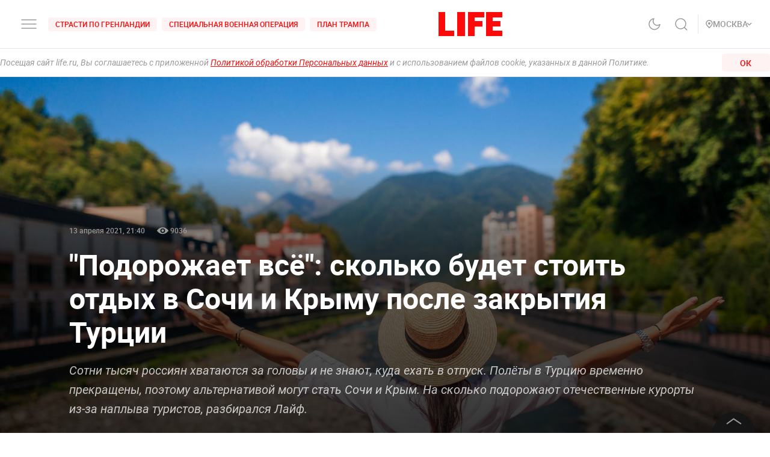

--- FILE ---
content_type: application/javascript; charset=UTF-8
request_url: https://life.ru/_next/static/chunks/main-fe88cc10b86694b9d244.js
body_size: 8736
content:
_N_E=(self.webpackChunk_N_E=self.webpackChunk_N_E||[]).push([[179],{60400:function(){"trimStart"in String.prototype||(String.prototype.trimStart=String.prototype.trimLeft),"trimEnd"in String.prototype||(String.prototype.trimEnd=String.prototype.trimRight),"description"in Symbol.prototype||Object.defineProperty(Symbol.prototype,"description",{configurable:!0,get:function(){var e=/\((.*)\)/.exec(this.toString());return e?e[1]:void 0}}),Array.prototype.flat||(Array.prototype.flat=function(e,t){return t=this.concat.apply([],this),e>1&&t.some(Array.isArray)?t.flat(e-1):t},Array.prototype.flatMap=function(e,t){return this.map(e,t).flat()}),Promise.prototype.finally||(Promise.prototype.finally=function(e){if("function"!=typeof e)return this.then(e,e);var t=this.constructor||Promise;return this.then((function(n){return t.resolve(e()).then((function(){return n}))}),(function(n){return t.resolve(e()).then((function(){throw n}))}))})},98151:function(){"use strict";try{self["workbox:window:6.5.0"]&&_()}catch(e){}function e(e,t){return new Promise((function(n){var r=new MessageChannel;r.port1.onmessage=function(e){n(e.data)},e.postMessage(t,[r.port2])}))}function t(e,t){for(var n=0;n<t.length;n++){var r=t[n];r.enumerable=r.enumerable||!1,r.configurable=!0,"value"in r&&(r.writable=!0),Object.defineProperty(e,r.key,r)}}function n(e,t){(null==t||t>e.length)&&(t=e.length);for(var n=0,r=new Array(t);n<t;n++)r[n]=e[n];return r}function r(e,t){var r;if("undefined"==typeof Symbol||null==e[Symbol.iterator]){if(Array.isArray(e)||(r=function(e,t){if(e){if("string"==typeof e)return n(e,t);var r=Object.prototype.toString.call(e).slice(8,-1);return"Object"===r&&e.constructor&&(r=e.constructor.name),"Map"===r||"Set"===r?Array.from(e):"Arguments"===r||/^(?:Ui|I)nt(?:8|16|32)(?:Clamped)?Array$/.test(r)?n(e,t):void 0}}(e))||t&&e&&"number"==typeof e.length){r&&(e=r);var o=0;return function(){return o>=e.length?{done:!0}:{done:!1,value:e[o++]}}}throw new TypeError("Invalid attempt to iterate non-iterable instance.\nIn order to be iterable, non-array objects must have a [Symbol.iterator]() method.")}return(r=e[Symbol.iterator]()).next.bind(r)}try{self["workbox:core:6.5.0"]&&_()}catch(e){}var o=function(){var e=this;this.promise=new Promise((function(t,n){e.resolve=t,e.reject=n}))};function a(e,t){var n=location.href;return new URL(e,n).href===new URL(t,n).href}var i=function(e,t){this.type=e,Object.assign(this,t)};function u(e,t,n){return n?t?t(e):e:(e&&e.then||(e=Promise.resolve(e)),t?e.then(t):e)}function c(){}var s={type:"SKIP_WAITING"};function f(e,t){if(!t)return e&&e.then?e.then(c):Promise.resolve()}var l=function(n){var r,c;function l(e,t){var r,c;return void 0===t&&(t={}),(r=n.call(this)||this).nn={},r.tn=0,r.rn=new o,r.en=new o,r.on=new o,r.un=0,r.an=new Set,r.cn=function(){var e=r.fn,t=e.installing;r.tn>0||!a(t.scriptURL,r.sn.toString())||performance.now()>r.un+6e4?(r.vn=t,e.removeEventListener("updatefound",r.cn)):(r.hn=t,r.an.add(t),r.rn.resolve(t)),++r.tn,t.addEventListener("statechange",r.ln)},r.ln=function(e){var t=r.fn,n=e.target,o=n.state,a=n===r.vn,u={sw:n,isExternal:a,originalEvent:e};!a&&r.mn&&(u.isUpdate=!0),r.dispatchEvent(new i(o,u)),"installed"===o?r.wn=self.setTimeout((function(){"installed"===o&&t.waiting===n&&r.dispatchEvent(new i("waiting",u))}),200):"activating"===o&&(clearTimeout(r.wn),a||r.en.resolve(n))},r.dn=function(e){var t=r.hn,n=t!==navigator.serviceWorker.controller;r.dispatchEvent(new i("controlling",{isExternal:n,originalEvent:e,sw:t,isUpdate:r.mn})),n||r.on.resolve(t)},r.gn=(c=function(e){var t=e.data,n=e.ports,o=e.source;return u(r.getSW(),(function(){r.an.has(o)&&r.dispatchEvent(new i("message",{data:t,originalEvent:e,ports:n,sw:o}))}))},function(){for(var e=[],t=0;t<arguments.length;t++)e[t]=arguments[t];try{return Promise.resolve(c.apply(this,e))}catch(e){return Promise.reject(e)}}),r.sn=e,r.nn=t,navigator.serviceWorker.addEventListener("message",r.gn),r}c=n,(r=l).prototype=Object.create(c.prototype),r.prototype.constructor=r,r.__proto__=c;var d,p,h=l.prototype;return h.register=function(e){var t=(void 0===e?{}:e).immediate,n=void 0!==t&&t;try{var r=this;return function(e,t){var n=e();return n&&n.then?n.then(t):t()}((function(){if(!n&&"complete"!==document.readyState)return f(new Promise((function(e){return window.addEventListener("load",e)})))}),(function(){return r.mn=Boolean(navigator.serviceWorker.controller),r.yn=r.pn(),u(r.bn(),(function(e){r.fn=e,r.yn&&(r.hn=r.yn,r.en.resolve(r.yn),r.on.resolve(r.yn),r.yn.addEventListener("statechange",r.ln,{once:!0}));var t=r.fn.waiting;return t&&a(t.scriptURL,r.sn.toString())&&(r.hn=t,Promise.resolve().then((function(){r.dispatchEvent(new i("waiting",{sw:t,wasWaitingBeforeRegister:!0}))})).then((function(){}))),r.hn&&(r.rn.resolve(r.hn),r.an.add(r.hn)),r.fn.addEventListener("updatefound",r.cn),navigator.serviceWorker.addEventListener("controllerchange",r.dn),r.fn}))}))}catch(e){return Promise.reject(e)}},h.update=function(){try{return this.fn?f(this.fn.update()):void 0}catch(e){return Promise.reject(e)}},h.getSW=function(){return void 0!==this.hn?Promise.resolve(this.hn):this.rn.promise},h.messageSW=function(t){try{return u(this.getSW(),(function(n){return e(n,t)}))}catch(e){return Promise.reject(e)}},h.messageSkipWaiting=function(){this.fn&&this.fn.waiting&&e(this.fn.waiting,s)},h.pn=function(){var e=navigator.serviceWorker.controller;return e&&a(e.scriptURL,this.sn.toString())?e:void 0},h.bn=function(){try{var e=this;return function(e,t){try{var n=e()}catch(e){return t(e)}return n&&n.then?n.then(void 0,t):n}((function(){return u(navigator.serviceWorker.register(e.sn,e.nn),(function(t){return e.un=performance.now(),t}))}),(function(e){throw e}))}catch(e){return Promise.reject(e)}},d=l,(p=[{key:"active",get:function(){return this.en.promise}},{key:"controlling",get:function(){return this.on.promise}}])&&t(d.prototype,p),l}(function(){function e(){this.Pn=new Map}var t=e.prototype;return t.addEventListener=function(e,t){this.Sn(e).add(t)},t.removeEventListener=function(e,t){this.Sn(e).delete(t)},t.dispatchEvent=function(e){e.target=this;for(var t,n=r(this.Sn(e.type));!(t=n()).done;)(0,t.value)(e)},t.Sn=function(e){return this.Pn.has(e)||this.Pn.set(e,new Set),this.Pn.get(e)},e}());if("undefined"!==typeof window&&"serviceWorker"in navigator&&"undefined"!==typeof caches){caches.has("start-url").then((function(e){e||caches.open("start-url").then((e=>e.put("/",new Response("",{status:200}))))})),window.workbox=new l("/sw.js",{scope:"/"}),window.workbox.addEventListener("installed",(async({isUpdate:e})=>{if(!e){const e=await caches.open("start-url"),t=await fetch("/");let n=t;t.redirected&&(n=new Response(t.body,{status:200,statusText:"OK",headers:t.headers})),await e.put("/",n)}})),window.workbox.addEventListener("installed",(async()=>{const e=window.performance.getEntriesByType("resource").map((e=>e.name)).filter((e=>e.startsWith(`${window.location.origin}/_next/data/`)&&e.endsWith(".json"))),t=await caches.open("next-data");e.forEach((e=>t.add(e)))})),window.workbox.register();{const e=function(e){if(window.navigator.onLine)return"/"===e?fetch("/").then((function(e){return e.redirected?Promise.resolve():caches.open("start-url").then((t=>t.put("/",e)))})):void 0},t=history.pushState;history.pushState=function(){t.apply(history,arguments),e(arguments[2])};const n=history.replaceState;history.replaceState=function(){n.apply(history,arguments),e(arguments[2])},window.addEventListener("online",(()=>{e(window.location.pathname)}))}window.addEventListener("online",(()=>{location.reload()}))}},92771:function(e,t){"use strict";t.__esModule=!0,t.default=function(){var e=null;return{mountedInstances:new Set,updateHead:function(t){var n=e=Promise.resolve().then((function(){if(n===e){e=null;var o={};t.forEach((function(e){var t=o[e.type]||[];t.push(e),o[e.type]=t}));var a=o.title?o.title[0]:null,i="";if(a){var u=a.props.children;i="string"===typeof u?u:Array.isArray(u)?u.join(""):""}i!==document.title&&(document.title=i),["meta","base","link","style","script"].forEach((function(e){!function(e,t){var n=document.getElementsByTagName("head")[0],o=n.querySelector("meta[name=next-head-count]");0;for(var a=Number(o.content),i=[],u=0,c=o.previousElementSibling;u<a;u++,c=c.previousElementSibling)c.tagName.toLowerCase()===e&&i.push(c);var s=t.map(r).filter((function(e){for(var t=0,n=i.length;t<n;t++){if(i[t].isEqualNode(e))return i.splice(t,1),!1}return!0}));i.forEach((function(e){return e.parentNode.removeChild(e)})),s.forEach((function(e){return n.insertBefore(e,o)})),o.content=(a-i.length+s.length).toString()}(e,o[e]||[])}))}}))}}},t.DOMAttributeNames=void 0;var n={acceptCharset:"accept-charset",className:"class",htmlFor:"for",httpEquiv:"http-equiv",noModule:"noModule"};function r(e){var t=e.type,r=e.props,o=document.createElement(t);for(var a in r)if(r.hasOwnProperty(a)&&"children"!==a&&"dangerouslySetInnerHTML"!==a&&void 0!==r[a]){var i=n[a]||a.toLowerCase();"script"!==t||"async"!==i&&"defer"!==i&&"noModule"!==i?o.setAttribute(i,r[a]):o[i]=!!r[a]}var u=r.children,c=r.dangerouslySetInnerHTML;return c?o.innerHTML=c.__html||"":u&&(o.textContent="string"===typeof u?u:Array.isArray(u)?u.join(""):""),o}t.DOMAttributeNames=n},7403:function(e,t,n){"use strict";var r=n(809),o=n(38561),a=n(2553),i=n(62012),u=n(9807),c=n(27690),s=n(99828),f=n(53848);function l(e){var t=function(){if("undefined"===typeof Reflect||!Reflect.construct)return!1;if(Reflect.construct.sham)return!1;if("function"===typeof Proxy)return!0;try{return Date.prototype.toString.call(Reflect.construct(Date,[],(function(){}))),!0}catch(e){return!1}}();return function(){var n,r=s(e);if(t){var o=s(this).constructor;n=Reflect.construct(r,arguments,o)}else n=r.apply(this,arguments);return c(this,n)}}var d=n(69448),p=n(62426);t.__esModule=!0,t.render=oe,t.renderError=ie,t.default=t.emitter=t.router=t.version=void 0;var h=p(n(9566));p(n(69448));n(60400);var v=p(n(67294)),m=p(n(73935)),y=n(74287),g=p(n(7332)),w=n(61642),b=n(11689),S=n(93288),E=d(n(74915)),_=d(n(79186)),x=n(13937),P=p(n(92771)),k=p(n(27365)),T=p(n(74829)),L=n(72441),A=JSON.parse(document.getElementById("__NEXT_DATA__").textContent);window.__NEXT_DATA__=A;t.version="10.0.7";var C=function(e){return[].slice.call(e)},R=A.props,M=A.err,N=A.page,j=A.query,F=A.buildId,I=A.assetPrefix,O=A.runtimeConfig,D=A.dynamicIds,B=A.isFallback,W=A.locale,U=A.locales,q=A.domainLocales,H=A.defaultLocale,X=I||"";n.p="".concat(X,"/_next/"),_.setConfig({serverRuntimeConfig:{},publicRuntimeConfig:O||{}});var G=(0,x.getURL)();(0,b.hasBasePath)(G)&&(G=(0,b.delBasePath)(G));var V=new k.default(F,X),$=function(e){var t=f(e,2),n=t[0],r=t[1];return V.routeLoader.onEntrypoint(n,r)};window.__NEXT_P&&window.__NEXT_P.map((function(e){return setTimeout((function(){return $(e)}),0)})),window.__NEXT_P=[],window.__NEXT_P.push=$;var J,K,Y,Q,z=(0,P.default)(),Z=document.getElementById("__next");t.router=K;var ee,te=function(e){u(n,e);var t=l(n);function n(){return a(this,n),t.apply(this,arguments)}return i(n,[{key:"componentDidCatch",value:function(e,t){this.props.fn(e,t)}},{key:"componentDidMount",value:function(){this.scrollToHash(),K.isSsr&&(B||A.nextExport&&((0,S.isDynamicRoute)(K.pathname)||location.search)||R&&R.__N_SSG&&location.search)&&K.replace(K.pathname+"?"+String(E.assign(E.urlQueryToSearchParams(K.query),new URLSearchParams(location.search))),G,{_h:1,shallow:!B})}},{key:"componentDidUpdate",value:function(){this.scrollToHash()}},{key:"scrollToHash",value:function(){var e=location.hash;if(e=e&&e.substring(1)){var t=document.getElementById(e);t&&setTimeout((function(){return t.scrollIntoView()}),0)}}},{key:"render",value:function(){return this.props.children}}]),n}(v.default.Component),ne=(0,g.default)();t.emitter=ne;var re=function(){var e=o(r.mark((function e(){var n,o,a,i,u,c,s=arguments;return r.wrap((function(e){for(;;)switch(e.prev=e.next){case 0:return s.length>0&&void 0!==s[0]?s[0]:{},e.next=4,V.routeLoader.whenEntrypoint("/_app");case 4:if(!("error"in(n=e.sent))){e.next=7;break}throw n.error;case 7:o=n.component,a=n.exports,Y=o,a&&a.reportWebVitals&&(Q=function(e){var t,n=e.id,r=e.name,o=e.startTime,i=e.value,u=e.duration,c=e.entryType,s=e.entries,f="".concat(Date.now(),"-").concat(Math.floor(8999999999999*Math.random())+1e12);s&&s.length&&(t=s[0].startTime),a.reportWebVitals({id:n||f,name:r,startTime:o||t,value:null==i?u:i,label:"mark"===c||"measure"===c?"custom":"web-vital"})}),i=M,e.prev=11,e.next=16;break;case 16:return e.next=18,V.routeLoader.whenEntrypoint(N);case 18:e.t0=e.sent;case 19:if(!("error"in(u=e.t0))){e.next=22;break}throw u.error;case 22:ee=u.component,e.next=27;break;case 27:e.next=32;break;case 29:e.prev=29,e.t1=e.catch(11),i=e.t1;case 32:if(!window.__NEXT_PRELOADREADY){e.next=36;break}return e.next=36,window.__NEXT_PRELOADREADY(D);case 36:return t.router=K=(0,L.createRouter)(N,j,G,{initialProps:R,pageLoader:V,App:Y,Component:ee,wrapApp:pe,err:i,isFallback:Boolean(B),subscription:function(e,t,n){return oe(Object.assign({},e,{App:t,scroll:n}))},locale:W,locales:U,defaultLocale:H,domainLocales:q}),oe(c={App:Y,initial:!0,Component:ee,props:R,err:i}),e.abrupt("return",ne);case 44:return e.abrupt("return",{emitter:ne,render:oe,renderCtx:c});case 45:case"end":return e.stop()}}),e,null,[[11,29]])})));return function(){return e.apply(this,arguments)}}();function oe(e){return ae.apply(this,arguments)}function ae(){return(ae=o(r.mark((function e(t){return r.wrap((function(e){for(;;)switch(e.prev=e.next){case 0:if(!t.err){e.next=4;break}return e.next=3,ie(t);case 3:return e.abrupt("return");case 4:return e.prev=4,e.next=7,he(t);case 7:e.next=16;break;case 9:if(e.prev=9,e.t0=e.catch(4),!e.t0.cancelled){e.next=13;break}throw e.t0;case 13:return e.next=16,ie((0,h.default)({},t,{err:e.t0}));case 16:case"end":return e.stop()}}),e,null,[[4,9]])})))).apply(this,arguments)}function ie(e){var t=e.App,n=e.err;return console.error(n),V.loadPage("/_error").then((function(r){var o=r.page,a=r.styleSheets,i=pe(t),u={Component:o,AppTree:i,router:K,ctx:{err:n,pathname:N,query:j,asPath:G,AppTree:i}};return Promise.resolve(e.props?e.props:(0,x.loadGetInitialProps)(t,u)).then((function(t){return he((0,h.default)({},e,{err:n,Component:o,styleSheets:a,props:t}))}))}))}t.default=re;var ue="function"===typeof m.default.hydrate;function ce(){x.ST&&(performance.mark("afterHydrate"),performance.measure("Next.js-before-hydration","navigationStart","beforeRender"),performance.measure("Next.js-hydration","beforeRender","afterHydrate"),Q&&performance.getEntriesByName("Next.js-hydration").forEach(Q),fe())}function se(){if(x.ST){performance.mark("afterRender");var e=performance.getEntriesByName("routeChange","mark");e.length&&(performance.measure("Next.js-route-change-to-render",e[0].name,"beforeRender"),performance.measure("Next.js-render","beforeRender","afterRender"),Q&&(performance.getEntriesByName("Next.js-render").forEach(Q),performance.getEntriesByName("Next.js-route-change-to-render").forEach(Q)),fe(),["Next.js-route-change-to-render","Next.js-render"].forEach((function(e){return performance.clearMeasures(e)})))}}function fe(){["beforeRender","afterHydrate","afterRender","routeChange"].forEach((function(e){return performance.clearMarks(e)}))}function le(e){var t=e.children;return v.default.createElement(te,{fn:function(e){return ie({App:Y,err:e}).catch((function(e){return console.error("Error rendering page: ",e)}))}},v.default.createElement(w.RouterContext.Provider,{value:(0,L.makePublicRouterInstance)(K)},v.default.createElement(y.HeadManagerContext.Provider,{value:z},t)))}var de,pe=function(e){return function(t){var n=(0,h.default)({},t,{Component:ee,err:M,router:K});return v.default.createElement(le,null,v.default.createElement(e,n))}};function he(e){var t=e.App,n=e.Component,r=e.props,o=e.err,a="initial"in e?void 0:e.styleSheets;n=n||de.Component,r=r||de.props;var i=(0,h.default)({},r,{Component:n,err:o,router:K});de=i;var u,c=!1,s=new Promise((function(e,t){J&&J(),u=function(){J=null,e()},J=function(){c=!0,J=null;var e=new Error("Cancel rendering route");e.cancelled=!0,t(e)}}));var f,l,d=v.default.createElement(ve,{callback:function(){u()}},v.default.createElement(me,{callback:function(){if(a&&!c){for(var t=new Set(a.map((function(e){return e.href}))),n=C(document.querySelectorAll("style[data-n-href]")),r=n.map((function(e){return e.getAttribute("data-n-href")})),o=0;o<r.length;++o)t.has(r[o])?n[o].removeAttribute("media"):n[o].setAttribute("media","x");var i=document.querySelector("noscript[data-n-css]");i&&a.forEach((function(e){var t=e.href,n=document.querySelector('style[data-n-href="'.concat(t,'"]'));n&&(i.parentNode.insertBefore(n,i.nextSibling),i=n)})),C(document.querySelectorAll("link[data-n-p]")).forEach((function(e){e.parentNode.removeChild(e)})),getComputedStyle(document.body,"height")}e.scroll&&window.scrollTo(e.scroll.x,e.scroll.y)}}),v.default.createElement(le,null,v.default.createElement(t,i)));return function(){if(!a)return!1;var e=C(document.querySelectorAll("style[data-n-href]")),t=new Set(e.map((function(e){return e.getAttribute("data-n-href")}))),n=document.querySelector("noscript[data-n-css]"),r=null==n?void 0:n.getAttribute("data-n-css");a.forEach((function(e){var n=e.href,o=e.text;if(!t.has(n)){var a=document.createElement("style");a.setAttribute("data-n-href",n),a.setAttribute("media","x"),r&&a.setAttribute("nonce",r),document.head.appendChild(a),a.appendChild(document.createTextNode(o))}}))}(),f=d,l=Z,x.ST&&performance.mark("beforeRender"),ue?(m.default.hydrate(f,l,ce),ue=!1):m.default.render(f,l,se),s}function ve(e){var t=e.callback,n=e.children;return v.default.useLayoutEffect((function(){return t()}),[t]),v.default.useEffect((function(){(0,T.default)(Q)}),[]),n}function me(e){var t=e.callback;return v.default.useLayoutEffect((function(){return t()}),[t]),null}},95778:function(e,t,n){"use strict";var r=n(69448)(n(7403));window.next=r,(0,r.default)().catch(console.error)},27365:function(e,t,n){"use strict";var r=n(2553),o=n(62012),a=n(69448),i=n(62426);t.__esModule=!0,t.default=void 0;var u=n(11689),c=i(n(77892)),s=n(93288),f=n(94436),l=a(n(7599));function d(e){if("/"!==e[0])throw new Error('Route name should start with a "/", got "'.concat(e,'"'));return"/"===e?e:e.replace(/\/$/,"")}var p=function(){function e(t,n){r(this,e),this.buildId=void 0,this.assetPrefix=void 0,this.promisedSsgManifest=void 0,this.promisedDevPagesManifest=void 0,this.routeLoader=void 0,this.routeLoader=(0,l.default)(n),this.buildId=t,this.assetPrefix=n,this.promisedSsgManifest=new Promise((function(e){window.__SSG_MANIFEST?e(window.__SSG_MANIFEST):window.__SSG_MANIFEST_CB=function(){e(window.__SSG_MANIFEST)}}))}return o(e,[{key:"getPageList",value:function(){return(0,l.getClientBuildManifest)().then((function(e){return e.sortedPages}))}},{key:"getDataHref",value:function(e,t,n,r){var o=this,a=(0,f.parseRelativeUrl)(e),i=a.pathname,l=a.query,p=a.search,h=(0,f.parseRelativeUrl)(t).pathname,v=d(i),m=function(e){var t=(0,c.default)((0,u.addLocale)(e,r),".json");return(0,u.addBasePath)("/_next/data/".concat(o.buildId).concat(t).concat(n?"":p))},y=(0,s.isDynamicRoute)(v),g=y?(0,u.interpolateAs)(i,h,l).result:"";return y?g&&m(g):m(v)}},{key:"_isSsg",value:function(e){var t=d((0,f.parseRelativeUrl)(e).pathname);return this.promisedSsgManifest.then((function(e){return e.has(t)}))}},{key:"loadPage",value:function(e){return this.routeLoader.loadRoute(e).then((function(e){if("component"in e)return{page:e.component,mod:e.exports,styleSheets:e.styles.map((function(e){return{href:e.href,text:e.content}}))};throw e.error}))}},{key:"prefetch",value:function(e){return this.routeLoader.prefetch(e)}}]),e}();t.default=p},74829:function(e,t,n){"use strict";t.__esModule=!0,t.default=void 0;var r,o=n(5866),a=(location.href,!1);function i(e){r&&r(e)}t.default=function(e){r=e,a||(a=!0,(0,o.getCLS)(i),(0,o.getFID)(i),(0,o.getFCP)(i),(0,o.getLCP)(i),(0,o.getTTFB)(i))}},74287:function(e,t,n){"use strict";var r;t.__esModule=!0,t.HeadManagerContext=void 0;var o=((r=n(67294))&&r.__esModule?r:{default:r}).default.createContext({});t.HeadManagerContext=o},79186:function(e,t){"use strict";var n;t.__esModule=!0,t.setConfig=function(e){n=e},t.default=void 0;t.default=function(){return n}},5866:function(e){e.exports=function(){var e={599:function(e,t){!function(e){"use strict";var t,n,r=function(){return"".concat(Date.now(),"-").concat(Math.floor(8999999999999*Math.random())+1e12)},o=function(e){return{name:e,value:arguments.length>1&&void 0!==arguments[1]?arguments[1]:-1,delta:0,entries:[],id:r(),isFinal:!1}},a=function(e,t){try{if(PerformanceObserver.supportedEntryTypes.includes(e)){var n=new PerformanceObserver((function(e){return e.getEntries().map(t)}));return n.observe({type:e,buffered:!0}),n}}catch(e){}},i=!1,u=!1,c=function(e){i=!e.persisted},s=function(){addEventListener("pagehide",c),addEventListener("beforeunload",(function(){}))},f=function(e){var t=arguments.length>1&&void 0!==arguments[1]&&arguments[1];u||(s(),u=!0),addEventListener("visibilitychange",(function(t){var n=t.timeStamp;"hidden"===document.visibilityState&&e({timeStamp:n,isUnloading:i})}),{capture:!0,once:t})},l=function(e,t,n,r){var o;return function(){n&&t.isFinal&&n.disconnect(),t.value>=0&&(r||t.isFinal||"hidden"===document.visibilityState)&&(t.delta=t.value-(o||0),(t.delta||t.isFinal||void 0===o)&&(e(t),o=t.value))}},d=function(){return void 0===t&&(t="hidden"===document.visibilityState?0:1/0,f((function(e){var n=e.timeStamp;return t=n}),!0)),{get timeStamp(){return t}}},p=function(){return n||(n=new Promise((function(e){return["scroll","keydown","pointerdown"].map((function(t){addEventListener(t,e,{once:!0,passive:!0,capture:!0})}))}))),n};e.getCLS=function(e){var t,n=arguments.length>1&&void 0!==arguments[1]&&arguments[1],r=o("CLS",0),i=function(e){e.hadRecentInput||(r.value+=e.value,r.entries.push(e),t())},u=a("layout-shift",i);u&&(t=l(e,r,u,n),f((function(e){var n=e.isUnloading;u.takeRecords().map(i),n&&(r.isFinal=!0),t()})))},e.getFCP=function(e){var t,n=o("FCP"),r=d(),i=a("paint",(function(e){"first-contentful-paint"===e.name&&e.startTime<r.timeStamp&&(n.value=e.startTime,n.isFinal=!0,n.entries.push(e),t())}));i&&(t=l(e,n,i))},e.getFID=function(e){var t=o("FID"),n=d(),r=function(e){e.startTime<n.timeStamp&&(t.value=e.processingStart-e.startTime,t.entries.push(e),t.isFinal=!0,u())},i=a("first-input",r),u=l(e,t,i);i?f((function(){i.takeRecords().map(r),i.disconnect()}),!0):window.perfMetrics&&window.perfMetrics.onFirstInputDelay&&window.perfMetrics.onFirstInputDelay((function(e,r){r.timeStamp<n.timeStamp&&(t.value=e,t.isFinal=!0,t.entries=[{entryType:"first-input",name:r.type,target:r.target,cancelable:r.cancelable,startTime:r.timeStamp,processingStart:r.timeStamp+e}],u())}))},e.getLCP=function(e){var t,n=arguments.length>1&&void 0!==arguments[1]&&arguments[1],r=o("LCP"),i=d(),u=function(e){var n=e.startTime;n<i.timeStamp?(r.value=n,r.entries.push(e)):r.isFinal=!0,t()},c=a("largest-contentful-paint",u);if(c){t=l(e,r,c,n);var s=function(){r.isFinal||(c.takeRecords().map(u),r.isFinal=!0,t())};p().then(s),f(s,!0)}},e.getTTFB=function(e){var t,n=o("TTFB");t=function(){try{var t=performance.getEntriesByType("navigation")[0]||function(){var e=performance.timing,t={entryType:"navigation",startTime:0};for(var n in e)"navigationStart"!==n&&"toJSON"!==n&&(t[n]=Math.max(e[n]-e.navigationStart,0));return t}();n.value=n.delta=t.responseStart,n.entries=[t],n.isFinal=!0,e(n)}catch(e){}},"complete"===document.readyState?setTimeout(t,0):addEventListener("pageshow",t)},Object.defineProperty(e,"__esModule",{value:!0})}(t)}},t={};function n(r){if(t[r])return t[r].exports;var o=t[r]={exports:{}},a=!0;try{e[r].call(o.exports,o,o.exports,n),a=!1}finally{a&&delete t[r]}return o.exports}return n.ab="//",n(599)}()},50450:function(e){e.exports=function(e){if(void 0===e)throw new ReferenceError("this hasn't been initialised - super() hasn't been called");return e}},9566:function(e){function t(){return e.exports=t=Object.assign||function(e){for(var t=1;t<arguments.length;t++){var n=arguments[t];for(var r in n)Object.prototype.hasOwnProperty.call(n,r)&&(e[r]=n[r])}return e},t.apply(this,arguments)}e.exports=t},99828:function(e){function t(n){return e.exports=t=Object.setPrototypeOf?Object.getPrototypeOf:function(e){return e.__proto__||Object.getPrototypeOf(e)},t(n)}e.exports=t},9807:function(e,t,n){var r=n(21914);e.exports=function(e,t){if("function"!==typeof t&&null!==t)throw new TypeError("Super expression must either be null or a function");e.prototype=Object.create(t&&t.prototype,{constructor:{value:e,writable:!0,configurable:!0}}),t&&r(e,t)}},27690:function(e,t,n){var r=n(87917),o=n(50450);e.exports=function(e,t){return!t||"object"!==r(t)&&"function"!==typeof t?o(e):t}}},0,[[98151,2272,9774,4597],[95778,2272,9774,4597]]]);